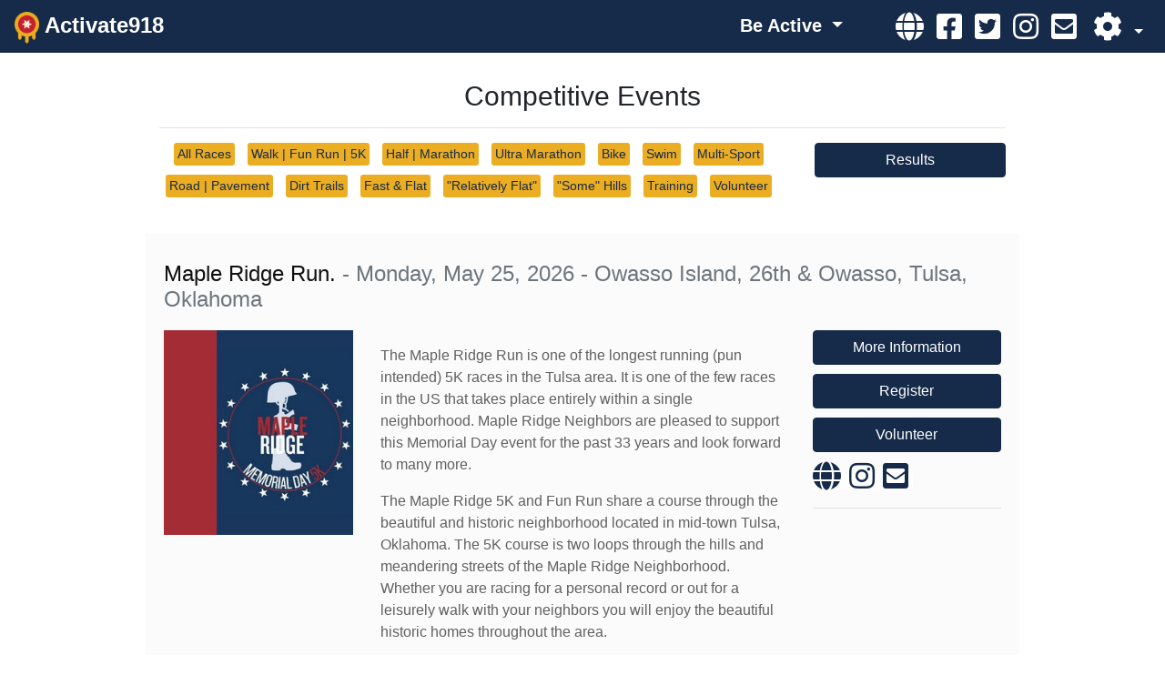

--- FILE ---
content_type: text/html; charset=UTF-8
request_url: https://activate918.com/tile/races/tag/kids
body_size: 4073
content:
<!DOCTYPE html>
<html lang="en">
<head>
	<!-- Global site tag (gtag.js) - Google Analytics -->
				<title>Activate918</title>
		<meta property="og:title"              content="Activate918" />
		<meta charset="utf-8">
	<meta name="keywords" content="TATUR, run, race, Tulsa, Oklahoma races, fun run, 5k, 10k, 25k, 50k, 100k, 100 mile, dirt trail series,
		tulsa area trail and ultra runners, marathon, half marathon, endurance, triathlon, duathlon, training, volunteer, walk">
	<meta name="author" content="Mitch Drummond, Signal Tree Solutions LLC">
	<!--Open Graph markup for Facebook-->
	<meta property="og:url"                content="https://activate918.com/tile/races/tag/kids" />
	<meta property="og:type"               content="website" />

			<meta name="description" content="
			At Activate918 we connect participants, volunteers and spectators with events that match their experience and goals.
			">
		<meta property="og:description"        content="
			At Activate918 we connect participants, volunteers and spectators with events that match their experience and goals.
			" />
		
	
	<meta property="og:image"              content="https://activate918.com/images/activate918-icon.png" />  

	<meta name="viewport" content="width=device-width, initial-scale=1">
	<link rel="stylesheet" href="https://cdn.jsdelivr.net/npm/bootstrap@4.6.0/dist/css/bootstrap.min.css" integrity="sha384-B0vP5xmATw1+K9KRQjQERJvTumQW0nPEzvF6L/Z6nronJ3oUOFUFpCjEUQouq2+l" crossorigin="anonymous">
	
	<script src="https://kit.fontawesome.com/dadedf416b.js" crossorigin="anonymous"></script>
	<link rel="stylesheet" href="/css/style-bs4.css">
	
	<script src="https://code.jquery.com/jquery-3.5.1.slim.min.js" integrity="sha384-DfXdz2htPH0lsSSs5nCTpuj/zy4C+OGpamoFVy38MVBnE+IbbVYUew+OrCXaRkfj" crossorigin="anonymous"></script>
	<script src="https://cdn.jsdelivr.net/npm/bootstrap@4.6.0/dist/js/bootstrap.bundle.min.js" integrity="sha384-Piv4xVNRyMGpqkS2by6br4gNJ7DXjqk09RmUpJ8jgGtD7zP9yug3goQfGII0yAns" crossorigin="anonymous"></script>  

</head>
<body id="myPage" data-spy="scroll" data-target=".navbar" data-offset="60">
	
	<div class="container-fluid p-0 d-flex min-vh-100 flex-column">
	
		<!-- Top Nav Bar using Bootstrap 4 -->
<nav class="navbar navbar-expand-sm ">
	<a class="navbar-brand" href="/">
		<img src="/images/activate918-icon.png" height="35" alt="">
		Activate918
	</a>

	<button class="navbar-toggler" type="button" data-toggle="collapse" data-target="#navbarSupportedContent" aria-controls="navbarSupportedContent" aria-expanded="false" aria-label="Toggle navigation">
		<i class="fas fa-bars fa-2x"></i>
	</button>  
  
	<div class="collapse navbar-collapse" id="navbarSupportedContent">

		<ul class="navbar-nav ml-auto">
			<!-- right justified stuff -->

			<li class="nav-item dropdown mr-5 d-none d-sm-inline">
				<a class="nav-link dropdown-toggle" href="#" 
					style="font-size: 20px;padding:5px;"
					id="tileDropdown" role="button" data-toggle="dropdown" aria-haspopup="true" aria-expanded="false">
					Be Active
				</a>
				<div class="dropdown-menu navbar-expand" aria-labelledby="tileDropdown">
											<a class="dropdown-item" href="/tile/community">In Your Community</a>
											<a class="dropdown-item" href="/tile/events">In Your Events</a>
											<a class="dropdown-item" href="/tile/races">In Your Races</a>
											<a class="dropdown-item" href="/tile/volunteer">In Your Volunteer</a>
											<a class="dropdown-item" href="/tile/signup">In Your Sign Up</a>
											<a class="dropdown-item" href="/tile/places">In Your Places</a>
											<a class="dropdown-item" href="/tile/clubs">In Your Clubs</a>
											<a class="dropdown-item" href="/tile/information">In Your Information</a>
											<a class="dropdown-item" href="/tile/311">In Your Tulsa 311</a>
									</div>
			</li>

			<div class="d-sm-none">
									<li class="nav-item">
						<a class="nav-link" href="/tile/community">Community</a>
					</li>
									<li class="nav-item">
						<a class="nav-link" href="/tile/events">Events</a>
					</li>
									<li class="nav-item">
						<a class="nav-link" href="/tile/races">Races</a>
					</li>
									<li class="nav-item">
						<a class="nav-link" href="/tile/volunteer">Volunteer</a>
					</li>
									<li class="nav-item">
						<a class="nav-link" href="/tile/signup">Sign Up</a>
					</li>
									<li class="nav-item">
						<a class="nav-link" href="/tile/places">Places</a>
					</li>
									<li class="nav-item">
						<a class="nav-link" href="/tile/clubs">Clubs</a>
					</li>
									<li class="nav-item">
						<a class="nav-link" href="/tile/information">Information</a>
					</li>
									<li class="nav-item">
						<a class="nav-link" href="/tile/311">Tulsa 311</a>
					</li>
							</div>

			<li class="nav-item">
				<!-- Contact options - Only display if links are populated -->
	<div class="contact">

					<a class="" href="https://www.activate918.com" target="_blank"
				onclick="gtag('event', 'website', {
					'event_category': 'Activate918',
					'event_label': this.href
				});">
				<i class="fas fa-globe fa-2x"></i>
			</a>
		
					<a class="" href="https://www.facebook.com/ActivateOklahoma/" target="_blank"
				onclick="gtag('event', 'facebook', {
					'event_category': 'Activate918',
					'event_label': this.href
				});">
				<i class="fab fa-facebook-square fa-2x"></i></a>
		
					<a class="icon" href="https://twitter.com/Activate918" target="_blank"
				onclick="gtag('event', 'twitter', {
					'event_category': 'Activate918',
					'event_label': this.href
				});">
				<i class="fab fa-twitter-square fa-2x"></i></a>
							<a class="icon" href="https://www.instagram.com/activate_918/" target="_blank"
				onclick="gtag('event', 'instagram', {
					'event_category': 'Activate918',
					'event_label': this.href
				});">
				<i class="fab fa-instagram fa-2x"></i></a>
		
					<a class="icon" href="mailto:info@activateoklahoma.org" target="_blank"
				onclick="gtag('event', 'email', {
					'event_category': 'Activate918',
					'event_label': this.href
				});">
				<i class="fas fa-envelope-square fa-2x"></i></a>
		
			
	</div>			</li>

			<!-- Settings Menu -->
			<li class="nav-item dropdown">
				<a class="nav-link nav-icon dropdown-toggle" href="#" id="navbarDropdown" role="button" data-toggle="dropdown" aria-haspopup="true" aria-expanded="false">
					<i class="fas fa-cog fa-2x"></i>
				</a>
				<div class="dropdown-menu dropdown-menu-right" aria-labelledby="navbarDropdown">
											<a class="dropdown-item" href="/admin/races/create">Submit an Event</a>
						
						<a class="dropdown-item" href="https://activate918.com/login">Login</a></a>
									</div>
			</li>		
		</ul>	
	</div>
</nav>

		
	<div id="fb-root"></div>
	<script>(function(d, s, id) {
		var js, fjs = d.getElementsByTagName(s)[0];
		if (d.getElementById(id)) return;
		js = d.createElement(s); js.id = id;
		js.src = "//connect.facebook.net/en_US/sdk.js#xfbml=1&version=v2.9&appId=124354521458671";
		fjs.parentNode.insertBefore(js, fjs);
	}(document, 'script', 'facebook-jssdk'));</script>

	<div class="container text-center">
		<div class="row">
			<div class="col">
				<h1>Competitive Events</h1>
				<hr>
			</div>
		</div>

					<div class="row">
				<div class="col">
					<a href="/tile/races" class="btn btn-primary btn-sm">All Races</a>
											<a href="/tile/races/tag/walk-fun-run-5k" class="btn btn-primary btn-sm">
							Walk | Fun Run | 5K
						</a>
											<a href="/tile/races/tag/half-marathon" class="btn btn-primary btn-sm">
							Half | Marathon
						</a>
											<a href="/tile/races/tag/ultra-marathon" class="btn btn-primary btn-sm">
							Ultra Marathon
						</a>
											<a href="/tile/races/tag/bike" class="btn btn-primary btn-sm">
							Bike
						</a>
											<a href="/tile/races/tag/swim" class="btn btn-primary btn-sm">
							Swim
						</a>
											<a href="/tile/races/tag/multisport" class="btn btn-primary btn-sm">
							Multi-Sport
						</a>
											<a href="/tile/races/tag/road-pavement" class="btn btn-primary btn-sm">
							Road | Pavement
						</a>
											<a href="/tile/races/tag/dirt-trails" class="btn btn-primary btn-sm">
							Dirt Trails
						</a>
											<a href="/tile/races/tag/fast-flat" class="btn btn-primary btn-sm">
							Fast &amp; Flat
						</a>
											<a href="/tile/races/tag/relatively-flat" class="btn btn-primary btn-sm">
							&quot;Relatively Flat&quot;
						</a>
											<a href="/tile/races/tag/some-hills" class="btn btn-primary btn-sm">
							&quot;Some&quot; Hills
						</a>
											<a href="/tile/races/tag/training" class="btn btn-primary btn-sm">
							Training
						</a>
											<a href="/tile/races/tag/volunteer" class="btn btn-primary btn-sm">
							Volunteer
						</a>
									</div>
				<div class="col-sm-3">
					<a class="btn btn-primary btn-block" href="/results">
						Results
					</a>
				</div>
			</div>
				
	</div>
	
			<div class="container event-container">
			<div class="row">
				<div class="col">
					<h2>Maple Ridge Run. <span class="h4 text-muted">- 
													Monday, May 25, 2026 - 
												Owasso Island, 26th &amp; Owasso, Tulsa, Oklahoma</span>
					</h2>
				</div>
			</div>

			<div class="row">
				<div class="col-sm-3">
											<a href="http://www.mapleridge.run/" target="_blank" 
							onclick = "gtag('event', 'website', {
								'event_category': 'Maple Ridge Run.',
								'event_label': this.href
							});">
							<img class="img-fluid center-block" src="/storage/sZ8j6HH8aIbiMbv0MQqqJiscTpPk9qOnNB7sgIcd.jpg" 
								alt="Maple Ridge Run. logo">
						</a>
										
				</div>
				<div class="col-sm-6">
					<p><p>The Maple Ridge Run is one of the longest running (pun intended) 5K races in the Tulsa area. It is one of the few races in the US that takes place entirely within a single neighborhood. Maple Ridge Neighbors are pleased to support this Memorial Day event for the past 33 years and look forward to many more.</p>
<p>The Maple Ridge 5K and Fun Run share a course through the beautiful and historic neighborhood located in mid-town Tulsa, Oklahoma. The 5K course is two loops through the hills and meandering streets of the Maple Ridge Neighborhood. Whether you are racing for a personal record or out for a leisurely walk with your neighbors you will enjoy the beautiful historic homes throughout the area.</p></p>
					<hr>
					<p>Tags:
													<a href="https://activate918.com/tile/races/tag/walk-fun-run-5k">Walk | Fun Run | 5K</a>&nbsp;
													<a href="https://activate918.com/tile/races/tag/volunteer">Volunteer</a>&nbsp;
													<a href="https://activate918.com/tile/races/tag/road-pavement">Road | Pavement</a>&nbsp;
													<a href="https://activate918.com/tile/races/tag/some-hills">&quot;Some&quot; Hills</a>&nbsp;
													<a href="https://activate918.com/tile/races/tag/family">Family</a>&nbsp;
													<a href="https://activate918.com/tile/races/tag/kids">Kids</a>&nbsp;
													<a href="https://activate918.com/tile/races/tag/promo">Promo</a>&nbsp;
											</p>
					
																		<p>Other events by: 
								<a href="https://activate918.com/partner/activate918">
									Activate918
								</a>
							</p>
															</div>
				<div class="col-sm-3">
											<a class="btn btn-primary btn-block" href="http://www.mapleridge.run/" target="_blank"
							onclick = "gtag('event', 'website', {
								'event_category': 'Maple Ridge Run.',
								'event_label': this.href
							});"
							data-toggle="tooltip" data-placement="top" title="Visit the Maple Ridge Run. website">
							More Information
						</a>
					
											<a class="btn btn-primary btn-block" href="https://mapleridgememorial.itsyourrace.com/event.aspx?id=10661" target="_blank"
							onclick = "gtag('event', 'register', {
								'event_category': 'Maple Ridge Run.',
								'event_label': this.href
							});"
							data-toggle="tooltip" data-placement="top" title="Register for the Maple Ridge Run.">
							Register
						</a>
					
											<a class="btn btn-primary btn-block" href="https://volunteersignup.org/FWDWY" target="_blank"
							onclick = "gtag('event', 'volunteer', {
								'event_category': 'Maple Ridge Run.',
								'event_label': this.href
							});"
							data-toggle="tooltip" data-placement="top" title="Volunteer for the Maple Ridge Run.">
							Volunteer
						</a>
					
									
					<!-- Contact options - Only display if links are populated -->
	<div class="contact">

					<a class="" href="http://www.mapleridge.run/" target="_blank"
				onclick="gtag('event', 'website', {
					'event_category': 'Maple Ridge Run.',
					'event_label': this.href
				});">
				<i class="fas fa-globe fa-2x"></i>
			</a>
		
		
							<a class="icon" href="https://www.instagram.com/mapleridgetulsa/" target="_blank"
				onclick="gtag('event', 'instagram', {
					'event_category': 'Maple Ridge Run.',
					'event_label': this.href
				});">
				<i class="fab fa-instagram fa-2x"></i></a>
		
					<a class="icon" href="mailto:info@mapleridge.run" target="_blank"
				onclick="gtag('event', 'email', {
					'event_category': 'Maple Ridge Run.',
					'event_label': this.href
				});">
				<i class="fas fa-envelope-square fa-2x"></i></a>
		
			
	</div>					
					<div class="">
						<hr>
						<div class="fb-like" 
							data-href="https://activate918.com/event/maple-ridge-run" 
							data-layout="button_count" 
							data-action="like" 
							data-size="large" 
							data-show-faces="false" 
							data-share="true">
						</div>
					</div>
				</div>
			</div>
		</div>
		
	
	
	<div class="container">
		<hr>
		<div class="row">
			<div class="col text-center">
				<p class="lead">Know of something that should be listed here? Tell us about it!</p>
				<p>For 
				<a href="/admin/races/create">Event Directors</a> or 
				<a href="mailto:info@Activate918.com?subject=Event Suggestion&body=Please include name, date and event contact." 
					target="_blank">
				Event Attendees</a></p>
			</div>
		</div>
	</div>

	<script>
	$(function () {
		$('[data-toggle="tooltip"]').tooltip()
	})
	</script>

		
	</div>
	
	<!-- Page Footer -->
<footer>
	<div class="container-fluid page-footer">

		<div class="text-center">
				<p>&copy; 2026,  
					<a href="https://www.activateoklahoma.org" target="_blank"
						onclick="gtag('event', 'link', {
									  'event_category': '$event->race_name',
									  'event_label': this.href
									});">
						Activate Oklahoma
					</a>
				</p>
				
								<div class="inline-block"
					<p><a href="mailto:info@activateoklahoma.org" target="_blank"
						onclick="gtag('event', 'email', {
									  'event_category': 'Activate918',
									  'event_label': this.href
									});">
					 <i class="fas fa-envelope-square fa-2x align-middle"></i> info@activateoklahoma.org
					</a></p>
				</div>
				</div>
</footer>
</body>
</html>

--- FILE ---
content_type: text/css
request_url: https://activate918.com/css/style-bs4.css
body_size: 1343
content:
/* style.css for Activate918 Main Site */
html,body{
	height:100%;
}

h1 { font-size: 30px;}
h2 { font-size: 24px;}
h3 { font-size: 18px;}
h4 { font-size: 14px;}

a {
	color: #C6202E;
}
a:hover {
	color: #162B49;
}
.container {
    max-width: 960px;
}

/* Page Margins */
.container, .container-fluid {
	padding-top: 20px;
	padding-bottom: 20px;
}

@media (min-width: 768px) {
	.container {
		padding-top: 30px;
		padding-bottom: 30px;
	}
}
@media (min-width: 992px) {
	
}
.navbar {
	background-color: #162B49;
	color: #ffffff;
	font-weight: 600;
}
.navbar-brand {
	font-size: 24px;
	padding: 0;
}
.navbar li a, .navbar a, .navbar .navbar-brand, .navbar .navbar-toggler {
	color: #ffffff;
}

.navbar-nav li a:hover, .navbar a:hover i, .navbar-nav li.active a {
	background-color: #ffffff;
	color: #162B49;
}
.navbar-nav .dropdown-item {
	background-color: #fffffff;
	color: #162B49;
}
.navbar-nav .dropdown-item:hover {
	background-color: #162B49;
	color: #ffffff;
}
a.nav-icon {
	padding: 0;
}
.nav-icon i {
	padding: 5px;
}

.page-footer {
	background-color: #EBAD21;
	color: #ffffff;
}
.page-footer a {
	color: #ffffff;
}
.page-footer a:hover {
	color: #ffffff;
}

.btn {
	margin: 0 10px 10px 0;
}
.btn-primary {
	background-color: #162B49;
	border-color: #162B49;
}
.btn-primary:hover {
	background-color: #C6202E;
	border-color: #C6202E;
}
.btn-default {
	background-color: #EBAD21;
}
.btn-default:hover {
	background-color: #F8F1E0;
}
.btn-sm {
	padding: 2px 4px;
	background-color: #EBAD21;
	color: #162B49;
	border: 0;
}
.btn-red {
	color: #ffffff;
	background-color: #C6202E;
}
.btn-red:hover {
	background-color: #F8F1E0;
}



.photo-sample {
	margin: 10px;
	max-width: 200px;
}

.tile-background, .adpanel-background {
  position: absolute;
  top: 0;
  bottom: 0;
  left: 0;
  right: 0;
  height: 100%;
  width: 100%;
  opacity: 0;
  transition: .5s ease;
  background-color: #008CBA;
}
.tile-container:hover
.adpanel-container:hover .adpanel-background {
  opacity: 1;
}
.adpanel-text {
	color: white;
	font-size: 20px;
	text-align: center;
	padding: 10px;
	position: absolute;
	top: 50%;
	/*left: 50%;*/
	transform: translate(0%, -50%);
}
.adpanel-edit-overlay {
  position: absolute;
  bottom: 0;
  right: 0;
}

.hovereffect {
  width: 100%;
  height: 100%;
  float: left;
  overflow: hidden;
  position: relative;
  text-align: center;
  cursor: default;
}

.hovereffect .overlay {
  width: 100%;
  height: 100%;
  position: absolute;
  overflow: hidden;
  top: 0;
  left: 0;
  xxbackground-color: rgba(75,75,75,0.7);
  transition: all 0.4s ease-in-out;
}

.hovereffect:hover .overlay {
  background-color: rgba(75,75,75,0.7);
}
.hovereffect img {
  display: block;
  position: relative;
}
.hovereffect h2 {
  text-transform: uppercase;
  color: #ffffff;
  text-align: center;
  position: relative;
  font-size: 17px;
  padding: 10px;
  background: rgba(0, 0, 0, 0.6);
  margin: 0;
  top: 50%;
  transform: translate(0%,-50%);
  transition: all 0.4s ease-in-out;
}
.hovereffect:hover h2 {
  top: 0;
  transform: translate(0%,0%);
}
.hovereffect p.info {
  display: inline-block;
  text-decoration: none;
  padding: 3px 3px;
  color: #fff;
  border: 1px solid #fff;
  background-color: transparent;
  opacity: 0;
  filter: alpha(opacity=0);
  transform: scale(0);
  transition: all 0.4s ease-in-out;
  font-weight: normal;
  margin: 10px 3px;
}
.hovereffect:hover p.info {
  opacity: 1;
  filter: alpha(opacity=100);
  transform: scale(1);
}
.hovereffect p.info:hover {
  box-shadow: 0 0 5px #fff;
}

.divider {
	background-color: #C6202E;
	height: 20px;
}

.event-container {
	padding: 30px 20px;
}
.event-container:nth-child(odd) {
	background: #fbfbfb;
}
.event-container .btn {
	margin: 0 0 10px 0;
}
.event-container h2, .event-container h3 {
	margin-top: 0;
	margin-bottom: 20px;
	color: #101010;
}
.event-container {
	  color: #606060;
}

.event-container .fb-like {
	  margin-top: 10px;
}

.event-container .contact i,
.results-table .contact i {
	padding: 0px;
	margin: 0 5px 0 0;
	border: 2px;
	border-color: #162B49;
}
.event-container .contact a,
.results-table .contact a {
	background-color: #ffffff;
	color: #162B49;	
}
.event-container .contact a:hover,
.results-table .contact a:hover {
	color: #C6202E;
}
.results-table a {
	color: #162B49;
}
.results-table a:hover {
	color: #C6202E;
}
.navbar .contact i {
	padding: 5px;
	margin: 0;
}
.navbar .contact a {
	background-color: #162B49;
	color: #ffffff;	
}
.navbar .contact a:hover {
	color: #C6202E;
	xcolor: #ffffff;
}

img.legend {
	height:30px;
	width:auto;
}
.btn-sm.legend {
	padding: 0px 2px 0px 2px;
	margin:  0 5px 4px 0;
}